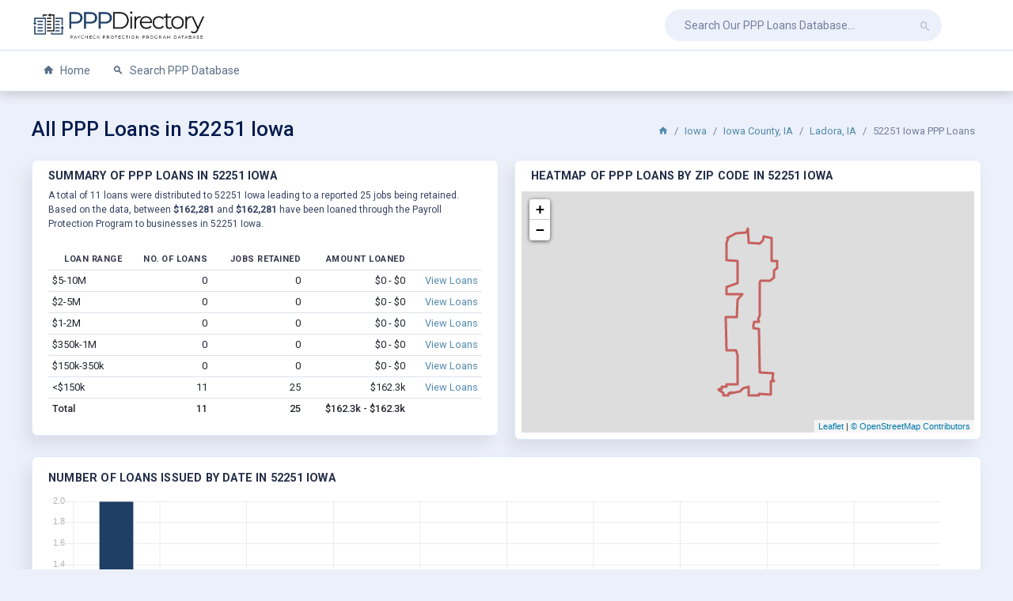

--- FILE ---
content_type: text/html; charset=UTF-8
request_url: https://ppp.directory/iowa/52251
body_size: 5111
content:
<!DOCTYPE html>
<html lang="en">
<head>
<meta charset="UTF-8">
<meta http-equiv="X-UA-Compatible" content="IE=edge">
<meta name="viewport" content="width=device-width, initial-scale=1.0, user-scalable=0">
<title>52251 Iowa PPP Loans</title>
<meta name="description" content="Our 52251 Iowa PPP loan data includes all Paycheck Protection Program loans as publicly released by the Small Business Administration.">
<link rel="canonical" href="https://ppp.directory/iowa/52251" /> <link href="https://fonts.googleapis.com/css?family=Roboto:300,400,500,700,900" rel="stylesheet">
<link href="https://ppp.directory/css/style.css" rel="stylesheet">
<link rel="shortcut icon" href="https://ppp.directory/favicon.ico" />
<script async src="https://www.googletagmanager.com/gtag/js?id=UA-173614736-1"></script><script>window.dataLayer = window.dataLayer || []; function gtag(){dataLayer.push(arguments);} gtag('js', new Date()); gtag('config', 'UA-173614736-1');</script> </head>
<body class="main-body">
<div class="page">
<div class="main-header nav nav-item hor-header">
<div class="container">
<div class="main-header-left ">
<a class="animated-arrow hor-toggle horizontal-navtoggle"><span></span></a>
<a class="header-brand" href="https://ppp.directory/">
<img src="https://ppp.directory/css/img/logo.png" alt="PPP Directory Logo" class="desktop-logo">
<img src="https://ppp.directory/css/img/favicon.png" alt="PPP Directory Favicon" class="desktop-logo-1">
</a>
</div>
<div class="main-header-right">
<div class="main-header-center ml-4">
<form action="https://ppp.directory/search" method="GET">
<input class="form-control" placeholder="Search Our PPP Loans Database..." type="search" name="business_name"><button class="btn"><i class="mdi mdi-magnify"></i></button>
</form>
</div>
</div>
</div>
</div>
<div class="sticky">
<div class="horizontal-main hor-menu clearfix side-header">
<div class="horizontal-mainwrapper container clearfix">
<nav class="horizontalMenu clearfix">
<ul class="horizontalMenu-list">
<li aria-haspopup="true"><a href="https://ppp.directory/" class=""><i class="mdi mdi-home"></i> Home</a></li>
<li aria-haspopup="true"><a href="https://ppp.directory/search" class="sub-icon"><i class="mdi mdi-magnify"></i> Search PPP Database</a></li>
</ul>
</nav>
</div>
</div>
</div><div class="main-content horizontal-content">
<div class="container">
<div class="breadcrumb-header justify-content-between">
<h1 class="content-title mb-0 my-auto">All PPP Loans in 52251 Iowa</h1>
<ol class="breadcrumb mt-2 mr-2">
<li class="breadcrumb-item"><a href="https://ppp.directory/"><i class="mdi mdi-home"></i></a></li>
<li class="breadcrumb-item"><a href="https://ppp.directory/iowa" title="View All PPP Loans in Iowa">Iowa</a></li>
<li class="breadcrumb-item"><a href="https://ppp.directory/iowa/iowa-county" title="View All PPP Loans in Iowa County, IA">Iowa County, IA</a></li>
<li class="breadcrumb-item"><a href="https://ppp.directory/iowa/ladora" title="View All PPP Loans in Ladora, IA">Ladora, IA</a></li>
<li class="breadcrumb-item active">52251 Iowa PPP Loans</li>
</ol>
</div>
<div class="row row-sm">
<div class="col-lg-6">
<div class="card">
<div class="card-header pb-0">
<div class="d-flex justify-content-between">
<div class="main-content-label mb-1">Summary of PPP Loans in 52251 Iowa</div>
</div>
<p class="tx-12 tx-gray-800 mt-1 mb-2">
A total of 11 loans were distributed to 52251 Iowa leading to a reported 25 jobs being retained.
Based on the data, between <b>$162,281</b> and <b>$162,281</b> have been loaned through the Payroll Protection Program to businesses in 52251 Iowa.
</p>
</div>
<div class="card-body">
<div class="table-responsive">
<table class="table table-sm mg-b-0 text-md-nowrap text-right"><thead>
<tr><th>Loan Range</th><th>No. of Loans</th><th>Jobs Retained</th><th>Amount Loaned</th><th></th></tr>
</thead>
<tbody>
<tr><td class="text-left">$5-10M</td><td>0</td><td>0</td><td>
$0 -
$0 </td><td><a href="https://ppp.directory/search?state=IA&zip=52251&amp;loan_category%5B%5D=a" title="">View Loans</a></td></tr>
<tr><td class="text-left">$2-5M</td><td>0</td><td>0</td><td>
$0 -
$0 </td><td><a href="https://ppp.directory/search?state=IA&zip=52251&amp;loan_category%5B%5D=b" title="">View Loans</a></td></tr>
<tr><td class="text-left">$1-2M</td><td>0</td><td>0</td><td>
$0 -
$0 </td><td><a href="https://ppp.directory/search?state=IA&zip=52251&amp;loan_category%5B%5D=c" title="">View Loans</a></td></tr>
<tr><td class="text-left">$350k-1M</td><td>0</td><td>0</td><td>
$0 -
$0 </td><td><a href="https://ppp.directory/search?state=IA&zip=52251&amp;loan_category%5B%5D=d" title="">View Loans</a></td></tr>
<tr><td class="text-left">$150k-350k</td><td>0</td><td>0</td><td>
$0 -
$0 </td><td><a href="https://ppp.directory/search?state=IA&zip=52251&amp;loan_category%5B%5D=e" title="">View Loans</a></td></tr>
<tr><td class="text-left">&lt;$150k</td><td>11</td><td>25</td><td>$162.3k</td><td><a href="https://ppp.directory/search?state=IA&zip=52251&amp;loan_category%5B%5D=f&amp;loan_category%5B%5D=g&amp;loan_category%5B%5D=h" title="">View Loans</a></td></tr>
<tr><th scope="row" class="text-left">Total</th><th>11</th><th>25</th><th>
$162.3k -
$162.3k </th><th></th></tr>
</tbody>
</table>
</div>
</div>
</div> </div>
<div class="col-lg-6">
<div class="card">
<div class="card-header pb-0">
<div class="d-flex justify-content-between">
<div class="main-content-label mb-1">Heatmap of PPP Loans by Zip Code in 52251 Iowa</div>
</div>
</div>
<div class="card-body p-2">
<div id="map"></div>

</div>
</div>
</div>
<div class="col-xl-12">
<div class="card">
<div class="card-body">
<div class="main-content-label mb-3">
Number of Loans Issued by Date in 52251 Iowa </div>
<div class="chartjs-wrapper-demo">
<canvas id="chartStacked1"></canvas>
</div>
</div>
</div> </div>
<div class="col-xl-12">
<div class="card">
<div class="card-header pb-0">
<div class="d-flex justify-content-between">
<h2 class="card-title mg-b-0">LIST OF ALL PPP LOANS IN 52251 Iowa</h2>
</div>
</div>
<div class="card-body">
<div class="table-responsive mb-3">
<table class="table mg-b-0 text-md-nowrap table-sm"><thead>
<tr><th></th><th>Loan</th><th>Business</th><th>Location</th><th>Jobs Retained</th><th>Loan Approved</th><th>NAICS Description</th></tr>
</thead>
<tbody>
<tr class="loan_meta odd" data-meta="0"><td><i class="mdi mdi-chevron-right"></i></td><td>$62,784.00</td><td><i>Undisclosed</i></td><td>Ladora, IA 52251</td><td>9</td><td>2020-04-10</td><td>Corn Farming</td></tr>
<tr class="loan_details" data-details="0"><td colspan="7">
<table class="table table-border">
<tr><th>Business Name</th><td><i>Undisclosed</i></td><th>Loan Amount</th><td>$62,784.00</td></tr>
<tr><th>Business Address</th><td></td><th>Jobs Retained</th><td>9</td></tr>
<tr><th>City, State Zip</th><td>LADORA, IA 52251</td><th>Date Approved</th><td>2020-04-10</td></tr>
<tr><th>Business Type</th><td>Sole Proprietorship</td><th>NAICS Code</th><td>111150</td></tr>
<tr><th>Race or Ethnicity</th><td>Unanswered</td><th>NAICS Description</th><td>Corn Farming</td></tr>
<tr><th>Gender</th><td>Unanswered</td><th>NAICS Category</th><td>Agriculture, Forestry, Fishing and Hunting</td></tr>
<tr><th>Veteran</th><td>Unanswered</td><th>Lender</th><td>Grinnell State Bank</td></tr>
<tr><th>Non-Profit</th><td></td><th>Congressional District</th><td>IA - 01</td></tr>
</table>
</td></tr>
<tr class="loan_meta" data-meta="1"><td><i class="mdi mdi-chevron-right"></i></td><td>$33,925.00</td><td><i>Undisclosed</i></td><td>Ladora, IA 52251</td><td>0</td><td>2020-05-07</td><td>All Other Miscellaneous Crop Far...</td></tr>
<tr class="loan_details" data-details="1"><td colspan="7">
<table class="table table-border">
<tr><th>Business Name</th><td><i>Undisclosed</i></td><th>Loan Amount</th><td>$33,925.00</td></tr>
<tr><th>Business Address</th><td></td><th>Jobs Retained</th><td>0</td></tr>
<tr><th>City, State Zip</th><td>LADORA, IA 52251</td><th>Date Approved</th><td>2020-05-07</td></tr>
<tr><th>Business Type</th><td>Corporation</td><th>NAICS Code</th><td>111998</td></tr>
<tr><th>Race or Ethnicity</th><td>Unanswered</td><th>NAICS Description</th><td>All Other Miscellaneous Crop Farming</td></tr>
<tr><th>Gender</th><td>Unanswered</td><th>NAICS Category</th><td>Agriculture, Forestry, Fishing and Hunting</td></tr>
<tr><th>Veteran</th><td>Unanswered</td><th>Lender</th><td>Celtic Bank Corporation</td></tr>
<tr><th>Non-Profit</th><td></td><th>Congressional District</th><td>IA - 01</td></tr>
</table>
</td></tr>
<tr class="loan_meta odd" data-meta="2"><td><i class="mdi mdi-chevron-right"></i></td><td>$20,832.00</td><td><i>Undisclosed</i></td><td>Ladora, IA 52251</td><td>0</td><td>2020-04-30</td><td>Corn Farming</td></tr>
<tr class="loan_details" data-details="2"><td colspan="7">
<table class="table table-border">
<tr><th>Business Name</th><td><i>Undisclosed</i></td><th>Loan Amount</th><td>$20,832.00</td></tr>
<tr><th>Business Address</th><td></td><th>Jobs Retained</th><td>0</td></tr>
<tr><th>City, State Zip</th><td>LADORA, IA 52251</td><th>Date Approved</th><td>2020-04-30</td></tr>
<tr><th>Business Type</th><td>Independent Contractors</td><th>NAICS Code</th><td>111150</td></tr>
<tr><th>Race or Ethnicity</th><td>Unanswered</td><th>NAICS Description</th><td>Corn Farming</td></tr>
<tr><th>Gender</th><td>Unanswered</td><th>NAICS Category</th><td>Agriculture, Forestry, Fishing and Hunting</td></tr>
<tr><th>Veteran</th><td>Unanswered</td><th>Lender</th><td>U.S. Bank, National Association</td></tr>
<tr><th>Non-Profit</th><td></td><th>Congressional District</th><td>IA - 01</td></tr>
</table>
</td></tr>
<tr class="loan_meta" data-meta="3"><td><i class="mdi mdi-chevron-right"></i></td><td>$11,922.00</td><td><i>Undisclosed</i></td><td>Ladora, IA 52251</td><td>2</td><td>2020-05-05</td><td>All Other Grain Farming</td></tr>
<tr class="loan_details" data-details="3"><td colspan="7">
<table class="table table-border">
<tr><th>Business Name</th><td><i>Undisclosed</i></td><th>Loan Amount</th><td>$11,922.00</td></tr>
<tr><th>Business Address</th><td></td><th>Jobs Retained</th><td>2</td></tr>
<tr><th>City, State Zip</th><td>LADORA, IA 52251</td><th>Date Approved</th><td>2020-05-05</td></tr>
<tr><th>Business Type</th><td>Sole Proprietorship</td><th>NAICS Code</th><td>111199</td></tr>
<tr><th>Race or Ethnicity</th><td>White</td><th>NAICS Description</th><td>All Other Grain Farming</td></tr>
<tr><th>Gender</th><td>Male Owned</td><th>NAICS Category</th><td>Agriculture, Forestry, Fishing and Hunting</td></tr>
<tr><th>Veteran</th><td>Non-Veteran</td><th>Lender</th><td>Grinnell State Bank</td></tr>
<tr><th>Non-Profit</th><td></td><th>Congressional District</th><td>IA - 01</td></tr>
</table>
</td></tr>
<tr class="loan_meta odd" data-meta="4"><td><i class="mdi mdi-chevron-right"></i></td><td>$7,812.00</td><td><i>Undisclosed</i></td><td>Ladora, IA 52251</td><td>1</td><td>2020-04-15</td><td>Specialized Freight (except Used...</td></tr>
<tr class="loan_details" data-details="4"><td colspan="7">
<table class="table table-border">
<tr><th>Business Name</th><td><i>Undisclosed</i></td><th>Loan Amount</th><td>$7,812.00</td></tr>
<tr><th>Business Address</th><td></td><th>Jobs Retained</th><td>1</td></tr>
<tr><th>City, State Zip</th><td>LADORA, IA 52251</td><th>Date Approved</th><td>2020-04-15</td></tr>
<tr><th>Business Type</th><td>Subchapter S Corporation</td><th>NAICS Code</th><td>484220</td></tr>
<tr><th>Race or Ethnicity</th><td>White</td><th>NAICS Description</th><td>Specialized Freight (except Used Goods) Trucking, Local</td></tr>
<tr><th>Gender</th><td>Female Owned</td><th>NAICS Category</th><td>Transportation and Warehousing</td></tr>
<tr><th>Veteran</th><td>Non-Veteran</td><th>Lender</th><td>Grinnell State Bank</td></tr>
<tr><th>Non-Profit</th><td></td><th>Congressional District</th><td>IA - 01</td></tr>
</table>
</td></tr>
<tr class="loan_meta" data-meta="5"><td><i class="mdi mdi-chevron-right"></i></td><td>$6,600.00</td><td><i>Undisclosed</i></td><td>Ladora, IA 52251</td><td>5</td><td>2020-04-10</td><td>Gasoline Stations with Convenien...</td></tr>
<tr class="loan_details" data-details="5"><td colspan="7">
<table class="table table-border">
<tr><th>Business Name</th><td><i>Undisclosed</i></td><th>Loan Amount</th><td>$6,600.00</td></tr>
<tr><th>Business Address</th><td></td><th>Jobs Retained</th><td>5</td></tr>
<tr><th>City, State Zip</th><td>LADORA, IA 52251</td><th>Date Approved</th><td>2020-04-10</td></tr>
<tr><th>Business Type</th><td>Corporation</td><th>NAICS Code</th><td>447110</td></tr>
<tr><th>Race or Ethnicity</th><td>White</td><th>NAICS Description</th><td>Gasoline Stations with Convenience Stores</td></tr>
<tr><th>Gender</th><td>Male Owned</td><th>NAICS Category</th><td>Retail Trade</td></tr>
<tr><th>Veteran</th><td>Non-Veteran</td><th>Lender</th><td>Keystone Savings Bank</td></tr>
<tr><th>Non-Profit</th><td></td><th>Congressional District</th><td>IA - 01</td></tr>
</table>
</td></tr>
<tr class="loan_meta odd" data-meta="6"><td><i class="mdi mdi-chevron-right"></i></td><td>$6,260.00</td><td><i>Undisclosed</i></td><td>Ladora, IA 52251</td><td>1</td><td>2020-04-27</td><td>Other Chemical and Allied Produc...</td></tr>
<tr class="loan_details" data-details="6"><td colspan="7">
<table class="table table-border">
<tr><th>Business Name</th><td><i>Undisclosed</i></td><th>Loan Amount</th><td>$6,260.00</td></tr>
<tr><th>Business Address</th><td></td><th>Jobs Retained</th><td>1</td></tr>
<tr><th>City, State Zip</th><td>LADORA, IA 52251</td><th>Date Approved</th><td>2020-04-27</td></tr>
<tr><th>Business Type</th><td>Sole Proprietorship</td><th>NAICS Code</th><td>424690</td></tr>
<tr><th>Race or Ethnicity</th><td>Unanswered</td><th>NAICS Description</th><td>Other Chemical and Allied Products Merchant Wholesalers</td></tr>
<tr><th>Gender</th><td>Unanswered</td><th>NAICS Category</th><td>Wholesale Trade</td></tr>
<tr><th>Veteran</th><td>Unanswered</td><th>Lender</th><td>Farmers Trust & Savings Bank</td></tr>
<tr><th>Non-Profit</th><td></td><th>Congressional District</th><td>IA - 01</td></tr>
</table>
</td></tr>
<tr class="loan_meta" data-meta="7"><td><i class="mdi mdi-chevron-right"></i></td><td>$5,700.00</td><td><i>Undisclosed</i></td><td>Ladora, IA 52251</td><td>4</td><td>2020-04-14</td><td>Corn Farming</td></tr>
<tr class="loan_details" data-details="7"><td colspan="7">
<table class="table table-border">
<tr><th>Business Name</th><td><i>Undisclosed</i></td><th>Loan Amount</th><td>$5,700.00</td></tr>
<tr><th>Business Address</th><td></td><th>Jobs Retained</th><td>4</td></tr>
<tr><th>City, State Zip</th><td>LADORA, IA 52251</td><th>Date Approved</th><td>2020-04-14</td></tr>
<tr><th>Business Type</th><td>Sole Proprietorship</td><th>NAICS Code</th><td>111150</td></tr>
<tr><th>Race or Ethnicity</th><td>Unanswered</td><th>NAICS Description</th><td>Corn Farming</td></tr>
<tr><th>Gender</th><td>Male Owned</td><th>NAICS Category</th><td>Agriculture, Forestry, Fishing and Hunting</td></tr>
<tr><th>Veteran</th><td>Non-Veteran</td><th>Lender</th><td>Audubon State Bank</td></tr>
<tr><th>Non-Profit</th><td></td><th>Congressional District</th><td>IA - 01</td></tr>
</table>
</td></tr>
<tr class="loan_meta odd" data-meta="8"><td><i class="mdi mdi-chevron-right"></i></td><td>$3,058.75</td><td><i>Undisclosed</i></td><td>Ladora, IA 52251</td><td>1</td><td>2020-05-06</td><td>All Other Miscellaneous Crop Far...</td></tr>
<tr class="loan_details" data-details="8"><td colspan="7">
<table class="table table-border">
<tr><th>Business Name</th><td><i>Undisclosed</i></td><th>Loan Amount</th><td>$3,058.75</td></tr>
<tr><th>Business Address</th><td></td><th>Jobs Retained</th><td>1</td></tr>
<tr><th>City, State Zip</th><td>LADORA, IA 52251</td><th>Date Approved</th><td>2020-05-06</td></tr>
<tr><th>Business Type</th><td>Sole Proprietorship</td><th>NAICS Code</th><td>111998</td></tr>
<tr><th>Race or Ethnicity</th><td>Unanswered</td><th>NAICS Description</th><td>All Other Miscellaneous Crop Farming</td></tr>
<tr><th>Gender</th><td>Unanswered</td><th>NAICS Category</th><td>Agriculture, Forestry, Fishing and Hunting</td></tr>
<tr><th>Veteran</th><td>Unanswered</td><th>Lender</th><td>Fairfax State Savings Bank</td></tr>
<tr><th>Non-Profit</th><td></td><th>Congressional District</th><td>IA - 01</td></tr>
</table>
</td></tr>
<tr class="loan_meta" data-meta="9"><td><i class="mdi mdi-chevron-right"></i></td><td>$2,000.00</td><td><i>Undisclosed</i></td><td>Ladora, IA 52251</td><td>1</td><td>2020-06-19</td><td>All Other Miscellaneous Textile ...</td></tr>
<tr class="loan_details" data-details="9"><td colspan="7">
<table class="table table-border">
<tr><th>Business Name</th><td><i>Undisclosed</i></td><th>Loan Amount</th><td>$2,000.00</td></tr>
<tr><th>Business Address</th><td></td><th>Jobs Retained</th><td>1</td></tr>
<tr><th>City, State Zip</th><td>LADORA, IA 52251</td><th>Date Approved</th><td>2020-06-19</td></tr>
<tr><th>Business Type</th><td>Sole Proprietorship</td><th>NAICS Code</th><td>314999</td></tr>
<tr><th>Race or Ethnicity</th><td>Unanswered</td><th>NAICS Description</th><td>All Other Miscellaneous Textile Product Mills</td></tr>
<tr><th>Gender</th><td>Unanswered</td><th>NAICS Category</th><td>Manufacturing</td></tr>
<tr><th>Veteran</th><td>Unanswered</td><th>Lender</th><td>County Bank</td></tr>
<tr><th>Non-Profit</th><td></td><th>Congressional District</th><td>IA - 01</td></tr>
</table>
</td></tr>
<tr class="loan_meta odd" data-meta="10"><td><i class="mdi mdi-chevron-right"></i></td><td>$1,387.50</td><td><i>Undisclosed</i></td><td>Ladora, IA 52251</td><td>1</td><td>2020-04-28</td><td>Specialized Freight (except Used...</td></tr>
<tr class="loan_details" data-details="10"><td colspan="7">
<table class="table table-border">
<tr><th>Business Name</th><td><i>Undisclosed</i></td><th>Loan Amount</th><td>$1,387.50</td></tr>
<tr><th>Business Address</th><td></td><th>Jobs Retained</th><td>1</td></tr>
<tr><th>City, State Zip</th><td>LADORA, IA 52251</td><th>Date Approved</th><td>2020-04-28</td></tr>
<tr><th>Business Type</th><td>Limited Liability Company(LLC)</td><th>NAICS Code</th><td>484220</td></tr>
<tr><th>Race or Ethnicity</th><td>Unanswered</td><th>NAICS Description</th><td>Specialized Freight (except Used Goods) Trucking, Local</td></tr>
<tr><th>Gender</th><td>Male Owned</td><th>NAICS Category</th><td>Transportation and Warehousing</td></tr>
<tr><th>Veteran</th><td>Unanswered</td><th>Lender</th><td>First State Bank</td></tr>
<tr><th>Non-Profit</th><td></td><th>Congressional District</th><td>IA - 01</td></tr>
</table>
</td></tr>
</tbody>
</table>
</div>
<a href="https://ppp.directory/search?state=IA&zip=52251" class="btn btn-primary btn-sm pull-right mt-2 d-block float-right">View All 52251 Iowa PPP Loans</a>
</div> </div>
</div>
<div class="col-lg-6">
<div class="card">
<div class="card-header pb-0">
<div class="d-flex justify-content-between">
<div class="main-content-label mb-1">Summary of PPP Loans for all Nearby Cities</div>
</div>
</div>
<div class="card-body">
<div class="table-responsive">
<table class="table table-sm mg-b-0 text-md-nowrap text-right"><thead>
<tr class="text-left"><th>County</th><th>No. of Loans</th><th>Jobs Retained</th><th>Amount Loaned</th></tr>
</thead>
<tbody>
<tr><td class="text-left"><a href="https://ppp.directory/iowa/belle-plaine" title="View All PPP Loans in Belle Plaine, IA">Belle Plaine, IA</a></td><td>59</td><td>416</td><td>$2.7M - $4.4M</td></tr>
<tr><td class="text-left"><a href="https://ppp.directory/iowa/blairstown" title="View All PPP Loans in Blairstown, IA">Blairstown, IA</a></td><td>13</td><td>129</td><td>$805.5k - $1.9M</td></tr>
<tr><td class="text-left"><a href="https://ppp.directory/iowa/brooklyn" title="View All PPP Loans in Brooklyn, IA">Brooklyn, IA</a></td><td>72</td><td>311</td><td>$2.5M - $4.4M</td></tr>
<tr><td class="text-left"><a href="https://ppp.directory/iowa/conroy" title="View All PPP Loans in Conroy, IA">Conroy, IA</a></td><td>4</td><td>18</td><td>$137.6k - $137.6k</td></tr>
<tr><td class="text-left"><a href="https://ppp.directory/iowa/guernsey" title="View All PPP Loans in Guernsey, IA">Guernsey, IA</a></td><td>3</td><td>12</td><td>$130.7k - $130.7k</td></tr>
<tr><td class="text-left"><a href="https://ppp.directory/iowa/hartwick" title="View All PPP Loans in Hartwick, IA">Hartwick, IA</a></td><td>8</td><td>18</td><td>$90.1k - $90.1k</td></tr>
<tr><td class="text-left"><a href="https://ppp.directory/iowa/homestead" title="View All PPP Loans in Homestead, IA">Homestead, IA</a></td><td>12</td><td>56</td><td>$292.7k - $292.7k</td></tr>
<tr><td class="text-left"><a href="https://ppp.directory/iowa/keswick" title="View All PPP Loans in Keswick, IA">Keswick, IA</a></td><td>19</td><td>55</td><td>$386.6k - $386.6k</td></tr>
<tr><td class="text-left"><a href="https://ppp.directory/iowa/ladora" title="View All PPP Loans in Ladora, IA">Ladora, IA</a></td><td>11</td><td>25</td><td>$162.3k - $162.3k</td></tr>
<tr><td class="text-left"><a href="https://ppp.directory/iowa/luzerne" title="View All PPP Loans in Luzerne, IA">Luzerne, IA</a></td><td>5</td><td>23</td><td>$134.8k - $134.8k</td></tr>
<tr><td class="text-left"><a href="https://ppp.directory/iowa/marengo" title="View All PPP Loans in Marengo, IA">Marengo, IA</a></td><td>5</td><td>331</td><td>$2.8M - $7.1M</td></tr>
<tr><td class="text-left"><a href="https://ppp.directory/iowa/middle-amana" title="View All PPP Loans in Middle Amana, IA">Middle Amana, IA</a></td><td>41</td><td>273</td><td>$1.3M - $1.3M</td></tr>
<tr><td class="text-left"><a href="https://ppp.directory/iowa/millersburg" title="View All PPP Loans in Millersburg, IA">Millersburg, IA</a></td><td>1</td><td>3</td><td>$12.8k - $12.8k</td></tr>
<tr><td class="text-left"><a href="https://ppp.directory/iowa/north-english" title="View All PPP Loans in North English, IA">North English, IA</a></td><td>40</td><td>226</td><td>$1.0M - $1.7M</td></tr>
<tr><td class="text-left"><a href="https://ppp.directory/iowa/parnell" title="View All PPP Loans in Parnell, IA">Parnell, IA</a></td><td>15</td><td>43</td><td>$220.5k - $220.5k</td></tr>
<tr><td class="text-left"><a href="https://ppp.directory/iowa/victor" title="View All PPP Loans in Victor, IA">Victor, IA</a></td><td>45</td><td>285</td><td>$1.7M - $2.8M</td></tr>
<tr><td class="text-left"><a href="https://ppp.directory/iowa/watkins" title="View All PPP Loans in Watkins, IA">Watkins, IA</a></td><td>7</td><td>9</td><td>$166.4k - $166.4k</td></tr>
<tr><td class="text-left"><a href="https://ppp.directory/iowa/williamsburg" title="View All PPP Loans in Williamsburg, IA">Williamsburg, IA</a></td><td>107</td><td>1,417</td><td>$10.7M - $19.2M</td></tr>
</tbody>
</table>
</div>
</div>
</div>
</div>
<div class="col-lg-6">
<div class="card">
<div class="card-header pb-0">
<div class="d-flex justify-content-between">
<div class="main-content-label mb-1">Summary of PPP Loans for all Nearby Zip Codes</div>
</div>
</div>
<div class="card-body">
<div class="table-responsive">
<table class="table table-sm mg-b-0 text-md-nowrap text-right"><thead>
<tr class="text-left"><th>Zip Code</th><th>No. of Loans</th><th>Jobs Retained</th><th>Amount Loaned</th></tr>
</thead>
<tbody>
<tr><td class="text-left"><a href="https://ppp.directory/iowa/52208" title="View All PPP Loans in 52208">52208</a></td><td>59</td><td>434</td><td>$2.7M - $4.4M</td></tr>
<tr><td class="text-left"><a href="https://ppp.directory/iowa/52209" title="View All PPP Loans in 52209">52209</a></td><td>14</td><td>177</td><td>$1.2M - $2.9M</td></tr>
<tr><td class="text-left"><a href="https://ppp.directory/iowa/52211" title="View All PPP Loans in 52211">52211</a></td><td>72</td><td>311</td><td>$2.5M - $4.4M</td></tr>
<tr><td class="text-left"><a href="https://ppp.directory/iowa/52220" title="View All PPP Loans in 52220">52220</a></td><td>4</td><td>18</td><td>$137.6k - $137.6k</td></tr>
<tr><td class="text-left"><a href="https://ppp.directory/iowa/52221" title="View All PPP Loans in 52221">52221</a></td><td>3</td><td>12</td><td>$130.7k - $130.7k</td></tr>
<tr><td class="text-left"><a href="https://ppp.directory/iowa/52222" title="View All PPP Loans in 52222">52222</a></td><td>20</td><td>42</td><td>$362.6k - $362.6k</td></tr>
<tr><td class="text-left"><a href="https://ppp.directory/iowa/52232" title="View All PPP Loans in 52232">52232</a></td><td>8</td><td>18</td><td>$90.1k - $90.1k</td></tr>
<tr><td class="text-left"><a href="https://ppp.directory/iowa/52236" title="View All PPP Loans in 52236">52236</a></td><td>12</td><td>56</td><td>$292.7k - $292.7k</td></tr>
<tr><td class="text-left"><a href="https://ppp.directory/iowa/52251" title="View All PPP Loans in 52251">52251</a></td><td>11</td><td>25</td><td>$162.3k - $162.3k</td></tr>
<tr><td class="text-left"><a href="https://ppp.directory/iowa/52257" title="View All PPP Loans in 52257">52257</a></td><td>5</td><td>23</td><td>$134.8k - $134.8k</td></tr>
<tr><td class="text-left"><a href="https://ppp.directory/iowa/52301" title="View All PPP Loans in 52301">52301</a></td><td>62</td><td>561</td><td>$4.2M - $8.4M</td></tr>
<tr><td class="text-left"><a href="https://ppp.directory/iowa/52307" title="View All PPP Loans in 52307">52307</a></td><td>1</td><td>1</td><td>$6.2k - $6.2k</td></tr>
<tr><td class="text-left"><a href="https://ppp.directory/iowa/52308" title="View All PPP Loans in 52308">52308</a></td><td>1</td><td>3</td><td>$12.8k - $12.8k</td></tr>
<tr><td class="text-left"><a href="https://ppp.directory/iowa/52316" title="View All PPP Loans in 52316">52316</a></td><td>40</td><td>226</td><td>$1.0M - $1.7M</td></tr>
<tr><td class="text-left"><a href="https://ppp.directory/iowa/52325" title="View All PPP Loans in 52325">52325</a></td><td>15</td><td>43</td><td>$220.5k - $220.5k</td></tr>
<tr><td class="text-left"><a href="https://ppp.directory/iowa/52334" title="View All PPP Loans in 52334">52334</a></td><td>6</td><td>15</td><td>$102.9k - $102.9k</td></tr>
<tr><td class="text-left"><a href="https://ppp.directory/iowa/52347" title="View All PPP Loans in 52347">52347</a></td><td>45</td><td>285</td><td>$1.7M - $2.8M</td></tr>
<tr><td class="text-left"><a href="https://ppp.directory/iowa/52361" title="View All PPP Loans in 52361">52361</a></td><td>107</td><td>1,423</td><td>$10.7M - $19.2M</td></tr>
</tbody>
</table>
</div>
</div>
</div>
</div>
</div>
</div>
</div>
<div class="main-footer ht-40">
<div class="container-fluid pd-t-0-f ht-100p">
<span>Copyright &copy; 2023 PPP Directory. All Data Obtained From the SBA. All rights reserved.</span>
</div>
</div>
</div>
<script src="https://ppp.directory/plugins/jquery/jquery.min.js"></script>
<script src="https://ppp.directory/plugins/bootstrap/js/bootstrap.bundle.min.js"></script>
<script src="https://ppp.directory/plugins/select2/js/select2.min.js"></script>
<script src="https://ppp.directory/plugins/sumoselect/jquery.sumoselect.js"></script>
<script src="https://ppp.directory/plugins/horizontal-menu/horizontal-menu-2/horizontal-menu.js"></script>
<script src="https://ppp.directory/plugins/chart.js/Chart.bundle.min.js"></script>
<script src="https://ppp.directory/js/leaflet.js"></script>
<script src="https://ppp.directory/js/app.js"></script>
</body>
</html>

--- FILE ---
content_type: text/html; charset=UTF-8
request_url: https://ppp.directory/iowa/52251?map=json
body_size: 6608
content:
{"borders":[{"geometry":"{\"type\":\"Polygon\",\"coordinates\":[[[-92.254042,41.609149],[-92.247767,41.609286],[-92.247678,41.610667],[-92.247546,41.612428],[-92.245434,41.612355],[-92.240066,41.612171],[-92.240018,41.615909],[-92.239842,41.615905],[-92.239378,41.615911],[-92.238735,41.615906],[-92.236945,41.615873],[-92.235556,41.61587],[-92.234886,41.615861],[-92.234401,41.615887],[-92.232943,41.615895],[-92.231474,41.615872],[-92.229203,41.615861],[-92.22835,41.615879],[-92.226079,41.61588],[-92.222849,41.615922],[-92.221613,41.615918],[-92.221195,41.615917],[-92.221193,41.6164],[-92.221182,41.616875],[-92.221122,41.620098],[-92.221097,41.621752],[-92.221044,41.625004],[-92.221021,41.625293],[-92.221002,41.626135],[-92.220989,41.626542],[-92.220975,41.628747],[-92.220938,41.630341],[-92.22094,41.63078],[-92.22088,41.633981],[-92.220856,41.634939],[-92.220801,41.636541],[-92.220799,41.636884],[-92.220807,41.637258],[-92.220837,41.637483],[-92.220993,41.640124],[-92.221083,41.642351],[-92.22111,41.642796],[-92.22115,41.643667],[-92.221171,41.644788],[-92.221182,41.644979],[-92.221186,41.645516],[-92.221199,41.647002],[-92.221221,41.647407],[-92.221253,41.647943],[-92.221266,41.648846],[-92.221262,41.649397],[-92.221331,41.650354],[-92.221338,41.65136],[-92.221363,41.652214],[-92.221332,41.652988],[-92.221318,41.653228],[-92.221291,41.65367],[-92.221291,41.654343],[-92.221374,41.656644],[-92.221398,41.658361],[-92.221391,41.659219],[-92.221572,41.659214],[-92.222186,41.65923],[-92.223927,41.659251],[-92.229899,41.659321],[-92.230926,41.659316],[-92.232047,41.659337],[-92.234801,41.659347],[-92.240403,41.659391],[-92.240417,41.659979],[-92.24042,41.660617],[-92.240447,41.661148],[-92.24045,41.661448],[-92.240454,41.661938],[-92.240494,41.663182],[-92.240495,41.663644],[-92.240507,41.664439],[-92.240521,41.664781],[-92.240584,41.666984],[-92.240659,41.668413],[-92.240677,41.669044],[-92.240716,41.669744],[-92.240779,41.670762],[-92.240808,41.671441],[-92.240888,41.672883],[-92.240929,41.673552],[-92.240946,41.673861],[-92.240951,41.674053],[-92.24095,41.674083],[-92.240941,41.674497],[-92.240918,41.675222],[-92.240906,41.675722],[-92.24121,41.675728],[-92.241586,41.675713],[-92.241729,41.675738],[-92.24181,41.675812],[-92.241833,41.675906],[-92.241791,41.676014],[-92.241771,41.676134],[-92.241755,41.676282],[-92.241754,41.676372],[-92.241703,41.676444],[-92.241612,41.676457],[-92.241478,41.676427],[-92.241209,41.676346],[-92.241098,41.67633],[-92.240998,41.676332],[-92.2409,41.676342],[-92.240903,41.679951],[-92.240968,41.681951],[-92.240962,41.682669],[-92.241009,41.684044],[-92.241071,41.68511],[-92.241129,41.686878],[-92.241131,41.687096],[-92.241142,41.688292],[-92.241162,41.688637],[-92.241174,41.688834],[-92.241163,41.692271],[-92.241078,41.695688],[-92.241068,41.695909],[-92.241041,41.696336],[-92.241044,41.696655],[-92.241036,41.697113],[-92.240978,41.699941],[-92.240945,41.700905],[-92.240925,41.702254],[-92.240893,41.703061],[-92.240205,41.703076],[-92.237661,41.703091],[-92.236224,41.703093],[-92.235384,41.703107],[-92.234842,41.703115],[-92.233005,41.703117],[-92.231281,41.70313],[-92.23035,41.703125],[-92.229789,41.703122],[-92.227922,41.703138],[-92.225417,41.703153],[-92.223605,41.703143],[-92.221573,41.703146],[-92.221589,41.703934],[-92.221589,41.705035],[-92.22156,41.706137],[-92.221571,41.707195],[-92.221555,41.708294],[-92.221507,41.709431],[-92.221415,41.71404],[-92.221372,41.715002],[-92.221352,41.716066],[-92.221362,41.717165],[-92.221339,41.717781],[-92.221281,41.719311],[-92.221267,41.720685],[-92.221276,41.721912],[-92.221261,41.723158],[-92.22122,41.724814],[-92.221209,41.724945],[-92.221205,41.724991],[-92.221108,41.725258],[-92.221029,41.725554],[-92.220983,41.725653],[-92.220904,41.72575],[-92.220769,41.725884],[-92.220556,41.726058],[-92.220298,41.726239],[-92.220207,41.726304],[-92.219491,41.726867],[-92.218493,41.727627],[-92.218313,41.727762],[-92.217911,41.728078],[-92.217406,41.7285],[-92.21725,41.728657],[-92.217118,41.728818],[-92.21668,41.7294],[-92.216053,41.730249],[-92.215622,41.730788],[-92.21549,41.730924],[-92.215387,41.731017],[-92.215279,41.731102],[-92.215122,41.731189],[-92.214577,41.731412],[-92.214093,41.731637],[-92.213027,41.732115],[-92.213551,41.732123],[-92.214202,41.732117],[-92.215589,41.732091],[-92.215917,41.732089],[-92.217314,41.732074],[-92.218099,41.73207],[-92.218764,41.732083],[-92.219284,41.732085],[-92.219952,41.732105],[-92.220445,41.732106],[-92.221434,41.732063],[-92.222726,41.73204],[-92.223838,41.732041],[-92.224811,41.732063],[-92.225646,41.732024],[-92.226255,41.732007],[-92.22711,41.731988],[-92.227364,41.731979],[-92.228474,41.731984],[-92.232063,41.73196],[-92.233067,41.731985],[-92.234028,41.731994],[-92.235537,41.731988],[-92.23727,41.731959],[-92.240305,41.731949],[-92.240275,41.73329],[-92.240254,41.734076],[-92.24026,41.734742],[-92.24027,41.734974],[-92.240297,41.735225],[-92.240252,41.73561],[-92.24023,41.736284],[-92.240183,41.737735],[-92.240167,41.738636],[-92.240138,41.739415],[-92.240106,41.741181],[-92.240089,41.741555],[-92.240077,41.741832],[-92.240079,41.742068],[-92.240103,41.742227],[-92.238278,41.742722],[-92.236876,41.743082],[-92.235709,41.74335],[-92.224084,41.745888],[-92.223604,41.746048],[-92.223106,41.74626],[-92.222706,41.746439],[-92.222324,41.74661],[-92.221677,41.746884],[-92.221133,41.74706],[-92.220709,41.747183],[-92.220783,41.747316],[-92.220818,41.747418],[-92.220838,41.747511],[-92.220868,41.747706],[-92.220882,41.747792],[-92.220875,41.748157],[-92.220873,41.749018],[-92.220864,41.750075],[-92.220847,41.756167],[-92.220831,41.757253],[-92.221331,41.75725],[-92.221499,41.757255],[-92.221541,41.757271],[-92.22163,41.757335],[-92.221645,41.757389],[-92.221605,41.757449],[-92.221535,41.75753],[-92.221348,41.757625],[-92.221158,41.757673],[-92.22099,41.75769],[-92.220825,41.757687],[-92.220825,41.760325],[-92.220914,41.766726],[-92.220975,41.771119],[-92.22097,41.772135],[-92.221007,41.773329],[-92.221033,41.775561],[-92.221539,41.775575],[-92.222178,41.775581],[-92.224126,41.775586],[-92.224805,41.775579],[-92.225479,41.775597],[-92.229198,41.775593],[-92.230679,41.775596],[-92.231623,41.775599],[-92.235996,41.775611],[-92.23721,41.775623],[-92.238631,41.775624],[-92.239466,41.775624],[-92.240148,41.775616],[-92.24022,41.775634],[-92.240275,41.775657],[-92.240359,41.775724],[-92.240401,41.775772],[-92.240431,41.775817],[-92.240435,41.775839],[-92.240388,41.776109],[-92.240428,41.782143],[-92.240271,41.782139],[-92.239844,41.782152],[-92.239715,41.782181],[-92.239668,41.782202],[-92.239625,41.782237],[-92.239599,41.782282],[-92.239625,41.782513],[-92.239623,41.782676],[-92.239629,41.782836],[-92.240426,41.782847],[-92.240427,41.785372],[-92.240438,41.785913],[-92.240431,41.787083],[-92.240446,41.787595],[-92.240435,41.788218],[-92.240436,41.789621],[-92.240431,41.789744],[-92.240405,41.789868],[-92.240418,41.789983],[-92.240415,41.790105],[-92.240412,41.790251],[-92.240426,41.790493],[-92.240426,41.7911],[-92.240391,41.792957],[-92.240387,41.79316],[-92.240389,41.793914],[-92.240387,41.794083],[-92.240318,41.799366],[-92.240322,41.799547],[-92.24031,41.799702],[-92.240295,41.799802],[-92.240259,41.799891],[-92.240198,41.799941],[-92.240114,41.799977],[-92.239839,41.800007],[-92.239333,41.800022],[-92.239158,41.800049],[-92.239027,41.800101],[-92.238924,41.800163],[-92.238861,41.800218],[-92.238803,41.800297],[-92.23876,41.800399],[-92.238638,41.8009],[-92.238345,41.801912],[-92.238104,41.802686],[-92.237921,41.803334],[-92.237764,41.80385],[-92.23756,41.804453],[-92.23752,41.804626],[-92.237702,41.804633],[-92.238511,41.804657],[-92.23903,41.804668],[-92.238743,41.805048],[-92.238528,41.805254],[-92.238162,41.805712],[-92.237953,41.805804],[-92.237506,41.806079],[-92.236938,41.806264],[-92.235889,41.806425],[-92.235473,41.806542],[-92.235224,41.80661],[-92.23406,41.807319],[-92.232926,41.807754],[-92.231608,41.807868],[-92.230873,41.808074],[-92.229555,41.808098],[-92.228819,41.808372],[-92.228175,41.808762],[-92.227103,41.809151],[-92.225816,41.809493],[-92.22551,41.809699],[-92.225111,41.810226],[-92.224344,41.810706],[-92.223762,41.811211],[-92.223118,41.81144],[-92.217141,41.812104],[-92.214782,41.812584],[-92.213617,41.812653],[-92.212422,41.81263],[-92.211884,41.812577],[-92.210582,41.81245],[-92.208279,41.811771],[-92.207696,41.811681],[-92.206837,41.811821],[-92.206592,41.81189],[-92.2061,41.812325],[-92.205575,41.813381],[-92.205299,41.813565],[-92.204409,41.81359],[-92.204071,41.814004],[-92.203916,41.81428],[-92.203855,41.814348],[-92.203394,41.815167],[-92.202846,41.816181],[-92.202789,41.81636],[-92.202851,41.816565],[-92.20279,41.817389],[-92.202583,41.81776],[-92.202517,41.8177],[-92.201382,41.816629],[-92.201137,41.816413],[-92.201139,41.816165],[-92.201148,41.815968],[-92.201164,41.815648],[-92.201181,41.81527],[-92.201191,41.814888],[-92.201215,41.813975],[-92.201218,41.813573],[-92.201226,41.812515],[-92.201246,41.811919],[-92.201281,41.809064],[-92.201309,41.808113],[-92.201298,41.80717],[-92.201335,41.806301],[-92.201337,41.805817],[-92.20134,41.805378],[-92.20133,41.805141],[-92.201361,41.804226],[-92.201357,41.803504],[-92.201374,41.802706],[-92.201388,41.802277],[-92.201391,41.801279],[-92.201403,41.800332],[-92.20141,41.798885],[-92.201415,41.797762],[-92.195386,41.797762],[-92.182057,41.79773],[-92.1815,41.797734],[-92.180426,41.798725],[-92.178913,41.800185],[-92.177969,41.801157],[-92.177078,41.802234],[-92.17641,41.803069],[-92.176205,41.803407],[-92.176074,41.803703],[-92.175963,41.804094],[-92.175894,41.804476],[-92.175876,41.804835],[-92.175879,41.806041],[-92.175874,41.806936],[-92.175531,41.807157],[-92.173337,41.80693],[-92.172475,41.806838],[-92.171858,41.806772],[-92.170266,41.806628],[-92.169493,41.806525],[-92.169001,41.806451],[-92.168666,41.806379],[-92.167844,41.8062],[-92.167665,41.806155],[-92.164949,41.80545],[-92.163276,41.805002],[-92.16216,41.804703],[-92.161192,41.80445],[-92.161216,41.803184],[-92.161256,41.800754],[-92.161289,41.79979],[-92.16132,41.798634],[-92.161325,41.798442],[-92.161352,41.797676],[-92.161368,41.797215],[-92.161379,41.796906],[-92.161409,41.794635],[-92.161412,41.794451],[-92.161435,41.79363],[-92.161544,41.790093],[-92.161545,41.790053],[-92.161608,41.787936],[-92.16169,41.786424],[-92.161725,41.785153],[-92.16188,41.782092],[-92.161954,41.780635],[-92.162011,41.779269],[-92.162042,41.778818],[-92.162144,41.777315],[-92.162148,41.777072],[-92.162183,41.775632],[-92.160501,41.775602],[-92.158466,41.775583],[-92.156119,41.775569],[-92.154321,41.775547],[-92.152517,41.775556],[-92.152527,41.773144],[-92.152529,41.772406],[-92.152558,41.770544],[-92.15256,41.768264],[-92.15257,41.766512],[-92.152567,41.766218],[-92.15256,41.7656],[-92.152554,41.765095],[-92.156978,41.763584],[-92.157373,41.763449],[-92.157357,41.753978],[-92.158365,41.753301],[-92.160258,41.751761],[-92.161119,41.751265],[-92.162132,41.750798],[-92.162663,41.75059],[-92.163213,41.750432],[-92.164602,41.750003],[-92.165197,41.749669],[-92.166205,41.749599],[-92.170421,41.749577],[-92.172682,41.749492],[-92.174851,41.749703],[-92.177539,41.749703],[-92.177677,41.750002],[-92.178549,41.750306],[-92.179785,41.750002],[-92.181266,41.749543],[-92.182154,41.74951],[-92.18216,41.749323],[-92.182272,41.747373],[-92.182276,41.747054],[-92.182271,41.746813],[-92.182266,41.746273],[-92.182271,41.745703],[-92.182286,41.744964],[-92.182323,41.742922],[-92.182316,41.742707],[-92.182297,41.742157],[-92.182324,41.740693],[-92.182353,41.738732],[-92.182368,41.738117],[-92.182365,41.736607],[-92.182364,41.736283],[-92.182389,41.734291],[-92.182392,41.732976],[-92.182416,41.732006],[-92.182433,41.731421],[-92.182443,41.730918],[-92.182428,41.730587],[-92.182431,41.730357],[-92.182434,41.730133],[-92.182485,41.728838],[-92.182506,41.727603],[-92.182519,41.727156],[-92.182543,41.726669],[-92.182568,41.726392],[-92.182634,41.725087],[-92.182644,41.724493],[-92.18266,41.722699],[-92.182675,41.72175],[-92.182681,41.721076],[-92.182696,41.719923],[-92.182708,41.718924],[-92.182722,41.717883],[-92.182735,41.717411],[-92.182743,41.716871],[-92.182747,41.716256],[-92.182792,41.71477],[-92.182898,41.708141],[-92.18292,41.707424],[-92.182924,41.706015],[-92.182926,41.705426],[-92.182912,41.705171],[-92.182898,41.705069],[-92.182838,41.704901],[-92.182697,41.704609],[-92.182612,41.704432],[-92.182413,41.704175],[-92.1825,41.704069],[-92.182661,41.703895],[-92.182837,41.703672],[-92.18285,41.703644],[-92.182931,41.703475],[-92.182957,41.703203],[-92.182972,41.702914],[-92.182972,41.70256],[-92.182995,41.701794],[-92.183007,41.701046],[-92.183156,41.700863],[-92.1833,41.700841],[-92.183882,41.700854],[-92.184082,41.700864],[-92.184234,41.700825],[-92.18431,41.700741],[-92.184323,41.700599],[-92.184246,41.700412],[-92.184112,41.700306],[-92.183946,41.700288],[-92.183735,41.700232],[-92.183463,41.700228],[-92.183134,41.700242],[-92.183062,41.700284],[-92.183054,41.699068],[-92.183181,41.696693],[-92.183151,41.696312],[-92.183135,41.696102],[-92.187498,41.696074],[-92.188138,41.696055],[-92.189507,41.696032],[-92.191254,41.69603],[-92.192784,41.696008],[-92.193422,41.695999],[-92.19325,41.692175],[-92.193082,41.688531],[-92.192942,41.688529],[-92.191831,41.68851],[-92.190681,41.688507],[-92.189754,41.688505],[-92.188478,41.688477],[-92.188196,41.688476],[-92.187881,41.688475],[-92.187504,41.688473],[-92.186484,41.688444],[-92.184382,41.688427],[-92.183292,41.688401],[-92.183292,41.687504],[-92.183278,41.68727],[-92.183232,41.685446],[-92.183231,41.684994],[-92.183224,41.684304],[-92.183219,41.68319],[-92.183192,41.682182],[-92.183194,41.681797],[-92.183158,41.680403],[-92.18316,41.679725],[-92.183151,41.679198],[-92.183128,41.676519],[-92.183126,41.675537],[-92.183117,41.67503],[-92.183107,41.673928],[-92.183107,41.6739],[-92.183115,41.673111],[-92.183099,41.672185],[-92.183101,41.671591],[-92.183103,41.671195],[-92.183097,41.67055],[-92.183071,41.67003],[-92.183051,41.667848],[-92.183034,41.667218],[-92.183002,41.664047],[-92.182988,41.663025],[-92.182968,41.661835],[-92.182979,41.660287],[-92.182959,41.659418],[-92.182955,41.659353],[-92.182946,41.659165],[-92.18295,41.658634],[-92.182935,41.65801],[-92.182943,41.657382],[-92.182933,41.656732],[-92.18291,41.65628],[-92.182896,41.656009],[-92.182924,41.653661],[-92.182919,41.653279],[-92.182889,41.652761],[-92.182867,41.652492],[-92.182867,41.651763],[-92.182889,41.651142],[-92.18287,41.650439],[-92.182869,41.649766],[-92.182861,41.649487],[-92.182849,41.649128],[-92.182837,41.648746],[-92.182853,41.648085],[-92.182806,41.646134],[-92.182817,41.645034],[-92.182819,41.644808],[-92.182793,41.643601],[-92.182821,41.643088],[-92.182821,41.642516],[-92.18277,41.641812],[-92.182772,41.641238],[-92.182754,41.640292],[-92.182773,41.639962],[-92.182765,41.639454],[-92.182746,41.638961],[-92.182732,41.638212],[-92.182734,41.637507],[-92.182719,41.636887],[-92.182714,41.636455],[-92.182711,41.636063],[-92.182719,41.6358],[-92.182715,41.63563],[-92.182706,41.635229],[-92.1827,41.634906],[-92.182692,41.6333],[-92.182697,41.633103],[-92.182687,41.632176],[-92.182687,41.630376],[-92.182198,41.630358],[-92.182029,41.630344],[-92.181702,41.630343],[-92.18111,41.63035],[-92.180459,41.630336],[-92.179429,41.630325],[-92.179073,41.63032],[-92.178602,41.630325],[-92.178398,41.630341],[-92.177998,41.630351],[-92.177347,41.630333],[-92.176888,41.630311],[-92.176548,41.630305],[-92.176052,41.630308],[-92.175871,41.630311],[-92.175514,41.630302],[-92.175197,41.630299],[-92.174642,41.630271],[-92.174198,41.630262],[-92.173631,41.630265],[-92.173043,41.630248],[-92.172727,41.630237],[-92.172042,41.630214],[-92.170934,41.630186],[-92.170093,41.630165],[-92.169939,41.630164],[-92.168735,41.63016],[-92.168293,41.63015],[-92.167334,41.630113],[-92.165019,41.630082],[-92.164833,41.630078],[-92.164712,41.630069],[-92.16464,41.630054],[-92.164095,41.630038],[-92.160904,41.630009],[-92.159926,41.630007],[-92.159788,41.630014],[-92.15971,41.630035],[-92.159632,41.629917],[-92.159565,41.629817],[-92.159417,41.629507],[-92.15934,41.629327],[-92.159299,41.629203],[-92.159276,41.629035],[-92.15926,41.628796],[-92.159276,41.628572],[-92.159283,41.628455],[-92.159304,41.628328],[-92.159381,41.628085],[-92.159471,41.627745],[-92.159873,41.626409],[-92.160004,41.62593],[-92.160092,41.625432],[-92.16012,41.625271],[-92.160149,41.624803],[-92.160217,41.623598],[-92.160221,41.623086],[-92.160184,41.622858],[-92.160133,41.622687],[-92.160108,41.622604],[-92.160044,41.622431],[-92.159983,41.622298],[-92.15989,41.622121],[-92.159714,41.621856],[-92.15907,41.621055],[-92.157566,41.619103],[-92.157878,41.61907],[-92.158233,41.619043],[-92.158646,41.619043],[-92.159461,41.619069],[-92.160169,41.619059],[-92.162622,41.619063],[-92.162663,41.618168],[-92.162666,41.617649],[-92.162688,41.615901],[-92.16271,41.614076],[-92.162692,41.613215],[-92.162696,41.612308],[-92.162673,41.611165],[-92.16267,41.610435],[-92.162681,41.609047],[-92.162661,41.608253],[-92.162624,41.60546],[-92.162616,41.604827],[-92.162609,41.603761],[-92.162618,41.602513],[-92.16261,41.602224],[-92.164305,41.602529],[-92.166486,41.602668],[-92.169697,41.602695],[-92.170855,41.602671],[-92.181158,41.602993],[-92.18259,41.602993],[-92.182877,41.602966],[-92.182885,41.602317],[-92.182899,41.601299],[-92.201634,41.60127],[-92.201659,41.601358],[-92.20188,41.601655],[-92.201984,41.601834],[-92.202006,41.601919],[-92.202027,41.60208],[-92.202019,41.602222],[-92.202004,41.603993],[-92.201913,41.608439],[-92.201886,41.612202],[-92.211581,41.610555],[-92.211639,41.610517],[-92.211944,41.610014],[-92.212553,41.609556],[-92.213071,41.608984],[-92.213163,41.608755],[-92.212797,41.60839],[-92.212827,41.608115],[-92.213162,41.608069],[-92.213589,41.608161],[-92.214075,41.608344],[-92.214318,41.608343],[-92.214651,41.608183],[-92.215042,41.607451],[-92.215254,41.607291],[-92.21583,41.607176],[-92.216649,41.606902],[-92.217164,41.606535],[-92.217466,41.606101],[-92.21786,41.605826],[-92.218497,41.605803],[-92.219892,41.606375],[-92.220317,41.606443],[-92.221214,41.606458],[-92.221727,41.606466],[-92.222641,41.606168],[-92.224288,41.605413],[-92.225202,41.605046],[-92.226147,41.604909],[-92.229286,41.604862],[-92.229591,41.60477],[-92.229926,41.604358],[-92.230383,41.604038],[-92.230748,41.604083],[-92.231358,41.604312],[-92.231724,41.604609],[-92.232151,41.605021],[-92.232578,41.605111],[-92.232883,41.604951],[-92.232882,41.604517],[-92.232516,41.604014],[-92.232485,41.603328],[-92.232698,41.603099],[-92.233125,41.602984],[-92.233826,41.603099],[-92.23404,41.60335],[-92.234131,41.603648],[-92.234345,41.603853],[-92.234589,41.603944],[-92.235046,41.603829],[-92.235533,41.603417],[-92.23596,41.603211],[-92.236234,41.602982],[-92.236325,41.602799],[-92.236538,41.602685],[-92.236538,41.602479],[-92.236995,41.601679],[-92.23736,41.60129],[-92.244781,41.60133],[-92.244922,41.60137],[-92.245081,41.601388],[-92.245309,41.601426],[-92.245427,41.601456],[-92.245524,41.601508],[-92.245565,41.601565],[-92.245587,41.601661],[-92.245606,41.601794],[-92.245551,41.604326],[-92.24553,41.604801],[-92.245539,41.604868],[-92.245592,41.604928],[-92.245659,41.604969],[-92.245735,41.605001],[-92.245874,41.605021],[-92.246007,41.605029],[-92.250012,41.605044],[-92.250296,41.605057],[-92.250468,41.605083],[-92.250601,41.605132],[-92.250661,41.60518],[-92.250723,41.605265],[-92.250872,41.605713],[-92.251069,41.606214],[-92.251208,41.606526],[-92.251307,41.606652],[-92.25179,41.607183],[-92.252254,41.607685],[-92.25264,41.608087],[-92.252847,41.608257],[-92.253132,41.608458],[-92.253273,41.60858],[-92.253388,41.608665],[-92.254042,41.609149]]]}"}],"polygons":[],"max_jobs":0,"min_lat":"41.601270","max_lat":"41.817760","min_lon":"-92.254042","max_lon":"-92.152520"}

--- FILE ---
content_type: text/html; charset=UTF-8
request_url: https://ppp.directory/iowa/52251?chart=json
body_size: 36
content:
{"d":["2020-04-10","2020-04-14","2020-04-15","2020-04-27","2020-04-28","2020-04-30","2020-05-05","2020-05-06","2020-05-07","2020-06-19"],"al":[0,0,0,0,0,0,0,0,0,0],"bl":[0,0,0,0,0,0,0,0,0,0],"cl":[0,0,0,0,0,0,0,0,0,0],"dl":[0,0,0,0,0,0,0,0,0,0],"el":[0,0,0,0,0,0,0,0,0,0],"zl":[2,1,1,1,1,1,1,1,1,1]}

--- FILE ---
content_type: application/javascript
request_url: https://ppp.directory/plugins/sumoselect/jquery.sumoselect.js
body_size: 36382
content:
/*!
 * jquery.sumoselect - v3.0.3
 * http://hemantnegi.github.io/jquery.sumoselect
 * 2016-12-12
 *
 * Copyright 2015 Hemant Negi
 * Email : hemant.frnz@gmail.com
 * Compressor http://refresh-sf.com/
 */

(function (factory) {
    'use strict';
    if (typeof define === 'function' && define.amd) {
        define(['jquery'], factory);
    } else if (typeof exports !== 'undefined') {
        module.exports = factory(require('jquery'));
    } else {
        factory(jQuery);
    }

})(function ($) {

    'namespace sumo';
    $.fn.SumoSelect = function (options) {

        // This is the easiest way to have default options.
        var settings = $.extend({
            placeholder: 'Select Here',   // Dont change it here.
            csvDispCount: 3,              // display no. of items in multiselect. 0 to display all.
            captionFormat: '{0} Selected', // format of caption text. you can set your locale.
            captionFormatAllSelected: '{0} all selected!', // format of caption text when all elements are selected. set null to use captionFormat. It will not work if there are disabled elements in select.
            floatWidth: 400,              // Screen width of device at which the list is rendered in floating popup fashion.
            forceCustomRendering: false,  // force the custom modal on all devices below floatWidth resolution.
            nativeOnDevice: ['Android', 'BlackBerry', 'iPhone', 'iPad', 'iPod', 'Opera Mini', 'IEMobile', 'Silk'], //
            outputAsCSV: false,           // true to POST data as csv ( false for Html control array ie. default select )
            csvSepChar: ',',              // separation char in csv mode
            okCancelInMulti: false,       // display ok cancel buttons in desktop mode multiselect also.
            isClickAwayOk: false,         // for okCancelInMulti=true. sets whether click outside will trigger Ok or Cancel (default is cancel).
            triggerChangeCombined: true,  // im multi select mode whether to trigger change event on individual selection or combined selection.
            selectAll: false,             // to display select all button in multiselect mode.|| also select all will not be available on mobile devices.

            search: false,                // to display input for filtering content. selectAlltext will be input text placeholder
            searchText: 'Search...',      // placeholder for search input
            searchFn: function(haystack, needle) { // search function
                return haystack.toLowerCase().indexOf(needle.toLowerCase()) < 0;
            },
            noMatch: 'No matches for "{0}"',
            prefix: '',                   // some prefix usually the field name. eg. '<b>Hello</b>'
            locale: ['OK', 'Cancel', 'Select All'],  // all text that is used. don't change the index.
            up: false,                    // set true to open upside.
            showTitle: true               // set to false to prevent title (tooltip) from appearing
        }, options);

        var ret = this.each(function () {
            var selObj = this; // the original select object.
            if (this.sumo || !$(this).is('select')) return; //already initialized

            this.sumo = {
                E: $(selObj),   //the jquery object of original select element.
                is_multi: $(selObj).attr('multiple'),  //if its a multiple select
                select: '',
                caption: '',
                placeholder: '',
                optDiv: '',
                CaptionCont: '',
                ul: '',
                is_floating: false,
                is_opened: false,
                //backdrop: '',
                mob: false, // if to open device default select
                Pstate: [],
                lastUnselected: null,

                createElems: function () {
                    var O = this;
                    O.E.wrap('<div class="SumoSelect" tabindex="0" role="button" aria-expanded="false">');
                    O.select = O.E.parent();
                    O.caption = $('<span>');
                    O.CaptionCont = $('<p class="CaptionCont SelectBox" ><label><i></i></label></p>')
                        .attr('style', O.E.attr('style'))
                        .prepend(O.caption);
                    O.select.append(O.CaptionCont);

                    // default turn off if no multiselect
                    if (!O.is_multi) settings.okCancelInMulti = false

                    if (O.E.attr('disabled'))
                        O.select.addClass('disabled').removeAttr('tabindex');

                    //if output as csv and is a multiselect.
                    if (settings.outputAsCSV && O.is_multi && O.E.attr('name')) {
                        //create a hidden field to store csv value.
                        O.select.append($('<input class="HEMANT123" type="hidden" />').attr('name', O.E.attr('name')).val(O.getSelStr()));

                        // so it can not post the original select.
                        O.E.removeAttr('name');
                    }

                    //break for mobile rendring.. if forceCustomRendering is false
                    if (O.isMobile() && !settings.forceCustomRendering) {
                        O.setNativeMobile();
                        return;
                    }

                    // if there is a name attr in select add a class to container div
                    if (O.E.attr('name')) O.select.addClass('sumo_' + O.E.attr('name').replace(/\[\]/, ''))

                    //hide original select
                    O.E.addClass('SumoUnder').attr('tabindex', '-1');

                    //## Creating the list...
                    O.optDiv = $('<div class="optWrapper ' + (settings.up ? 'up' : '') + '">');

                    //branch for floating list in low res devices.
                    O.floatingList();

                    //Creating the markup for the available options
                    O.ul = $('<ul class="options">');
                    O.optDiv.append(O.ul);

                    // Select all functionality
                    if (settings.selectAll && O.is_multi) O.SelAll();

                    // search functionality
                    if (settings.search) O.Search();

                    O.ul.append(O.prepItems(O.E.children()));

                    //if multiple then add the class multiple and add OK / CANCEL button
                    if (O.is_multi) O.multiSelelect();

                    O.select.append(O.optDiv);
                    O.basicEvents();
                    O.selAllState();
                },

                prepItems: function (opts, d) {
                    var lis = [], O = this;
                    $(opts).each(function (i, opt) {       // parsing options to li
                        opt = $(opt);
                        lis.push(opt.is('optgroup') ?
                            $('<li class="group ' + (opt[0].disabled ? 'disabled' : '') + '"><label>' + opt.attr('label') + '</label><ul></ul></li>')
                                .find('ul')
                                .append(O.prepItems(opt.children(), opt[0].disabled))
                                .end()
                            :
                            O.createLi(opt, d)
                        );
                    });
                    return lis;
                },

                //## Creates a LI element from a given option and binds events to it
                //## returns the jquery instance of li (not inserted in dom)
                createLi: function (opt, d) {
                    var O = this;

                    if (!opt.attr('value')) opt.attr('value', opt.val());
                    var li = $('<li class="opt"><label>' + opt.text() + '</label></li>');

                    li.data('opt', opt);    // store a direct reference to option.
                    opt.data('li', li);    // store a direct reference to list item.
                    if (O.is_multi) li.prepend('<span><i></i></span>');

                    if (opt[0].disabled || d)
                        li = li.addClass('disabled');

                    O.onOptClick(li);

                    if (opt[0].selected)
                        li.addClass('selected');

                    if (opt.attr('class'))
                        li.addClass(opt.attr('class'));

                    if (opt.attr('title'))
                        li.attr('title', opt.attr('title'));

                    return li;
                },

                //## Returns the selected items as string in a Multiselect.
                getSelStr: function () {
                    // get the pre selected items.
                    var sopt = [];
                    this.E.find('option:selected').each(function () { sopt.push($(this).val()); });
                    return sopt.join(settings.csvSepChar);
                },

                //## THOSE OK/CANCEL BUTTONS ON MULTIPLE SELECT.
                multiSelelect: function () {
                    var O = this;
                    O.optDiv.addClass('multiple');
                    O.okbtn = $('<p tabindex="0" class="btnOk">' + settings.locale[0] + '</p>').click(function () {
                        //if combined change event is set.
                        O._okbtn();
                        O.hideOpts();
                    });
                    O.cancelBtn = $('<p tabindex="0" class="btnCancel">' + settings.locale[1] + '</p>').click(function () {
                        O._cnbtn();
                        O.hideOpts();
                    });
                    var btns = O.okbtn.add(O.cancelBtn);
                    O.optDiv.append($('<div class="MultiControls">').append(btns));

                    // handling keyboard navigation on ok cancel buttons.
                    btns.on('keydown.sumo', function (e) {
                        var el = $(this);
                        switch (e.which) {
                            case 32: // space
                            case 13: // enter
                                el.trigger('click');
                                break;

                            case 9:  //tab
                                if (el.hasClass('btnOk')) return;
                            case 27: // esc
                                O._cnbtn();
                                O.hideOpts();
                                return;
                        }
                        e.stopPropagation();
                        e.preventDefault();
                    });
                },

                _okbtn: function () {
                    var O = this, cg = 0;
                    //if combined change event is set.
                    if (settings.triggerChangeCombined) {
                        //check for a change in the selection.
                        if (O.E.find('option:selected').length !== O.Pstate.length) {
                            cg = 1;
                        }
                        else {
                            O.E.find('option').each(function (i, e) {
                                if (e.selected && O.Pstate.indexOf(i) < 0) cg = 1;
                            });
                        }

                        if (cg) {
                            O.callChange();
                            O.setText();
                        }
                    }
                },
                _cnbtn: function () {
                    var O = this;
                    //remove all selections
                    O.E.find('option:selected').each(function () { this.selected = false; });
                    O.optDiv.find('li.selected').removeClass('selected')

                    //restore selections from saved state.
                    for (var i = 0; i < O.Pstate.length; i++) {
                        O.E.find('option')[O.Pstate[i]].selected = true;
                        O.ul.find('li.opt').eq(O.Pstate[i]).addClass('selected');
                    }
                    O.selAllState();
                },

                SelAll: function () {
                    var O = this;
                    if (!O.is_multi) return;
                    O.selAll = $('<p class="select-all"><span><i></i></span><label>' + settings.locale[2] + '</label></p>');
                    O.optDiv.addClass('selall');
                    O.selAll.on('click', function () {
                        O.selAll.toggleClass('selected');
                        O.toggSelAll(O.selAll.hasClass('selected'), 1);
                        //O.selAllState();
                    });

                    O.optDiv.prepend(O.selAll);
                },

                // search module (can be removed if not required.)
                Search: function () {
                    var O = this,
                        cc = O.CaptionCont.addClass('search'),
                        P = $('<p class="no-match">'),
                        fn = (options.searchFn && typeof options.searchFn == 'function') ? options.searchFn : settings.searchFn;

                    O.ftxt = $('<input type="text" class="search-txt" value="" placeholder="' + settings.searchText + '">')
                        .on('click', function (e) {
                            e.stopPropagation();
                        });
                    cc.append(O.ftxt);
                    O.optDiv.children('ul').after(P);

                    O.ftxt.on('keyup.sumo', function () {
                        var hid = O.optDiv.find('ul.options li.opt').each(function (ix, e) {
                            var e = $(e),
                                opt = e.data('opt')[0];
                            opt.hidden = fn(e.text(), O.ftxt.val());
                            e.toggleClass('hidden', opt.hidden);
                        }).not('.hidden');

                        P.html(settings.noMatch.replace(/\{0\}/g, '<em></em>')).toggle(!hid.length);
                        P.find('em').text(O.ftxt.val());
                        O.selAllState();
                    });
                },

                selAllState: function () {
                    var O = this;
                    if (settings.selectAll && O.is_multi) {
                        var sc = 0, vc = 0;
                        O.optDiv.find('li.opt').not('.hidden').each(function (ix, e) {
                            if ($(e).hasClass('selected')) sc++;
                            if (!$(e).hasClass('disabled')) vc++;
                        });
                        //select all checkbox state change.
                        if (sc === vc) O.selAll.removeClass('partial').addClass('selected');
                        else if (sc === 0) O.selAll.removeClass('selected partial');
                        else O.selAll.addClass('partial')//.removeClass('selected');
                    }
                },

                showOpts: function () {
                    var O = this;
                    if (O.E.attr('disabled')) return; // if select is disabled then retrun
                    O.E.trigger('sumo:opening', O);
                    O.is_opened = true;
                    O.select.addClass('open').attr('aria-expanded', 'true');
                    O.E.trigger('sumo:opened', O);

                    if (O.ftxt) O.ftxt.focus();
                    else O.select.focus();

                    // hide options on click outside.
                    $(document).on('click.sumo', function (e) {
                        if (!O.select.is(e.target)                  // if the target of the click isn't the container...
                            && O.select.has(e.target).length === 0) { // ... nor a descendant of the container
                            if (!O.is_opened) return;
                            O.hideOpts();
                            if (settings.okCancelInMulti) {
                                if (settings.isClickAwayOk)
                                    O._okbtn();
                                else
                                    O._cnbtn();
                            }
                        }
                    });

                    if (O.is_floating) {
                        var H = O.optDiv.children('ul').outerHeight() + 2;  // +2 is clear fix
                        if (O.is_multi) H = H + parseInt(O.optDiv.css('padding-bottom'));
                        O.optDiv.css('height', H);
                        $('body').addClass('sumoStopScroll');
                    }

                    O.setPstate();
                },

                //maintain state when ok/cancel buttons are available storing the indexes.
                setPstate: function () {
                    var O = this;
                    if (O.is_multi && (O.is_floating || settings.okCancelInMulti)) {
                        O.Pstate = [];
                        // assuming that find returns elements in tree order
                        O.E.find('option').each(function (i, e) { if (e.selected) O.Pstate.push(i); });
                    }
                },

                callChange: function () {
                    this.E.trigger('change').trigger('click');
                },

                hideOpts: function () {
                    var O = this;
                    if (O.is_opened) {
                        O.E.trigger('sumo:closing', O);
                        O.is_opened = false;
                        O.select.removeClass('open').attr('aria-expanded', 'true').find('ul li.sel').removeClass('sel');
                        O.E.trigger('sumo:closed', O);
                        $(document).off('click.sumo');
                        O.select.focus();
                        $('body').removeClass('sumoStopScroll');

                        // clear the search
                        if (settings.search) {
                            O.ftxt.val('');
                            O.ftxt.trigger('keyup.sumo');
                        }
                    }
                },
                setOnOpen: function () {
                    var O = this,
                        li = O.optDiv.find('li.opt:not(.hidden)').eq(settings.search ? 0 : O.E[0].selectedIndex);
                    if (li.hasClass('disabled')) {
                        li = li.next(':not(disabled)')
                        if (!li.length) return;
                    }
                    O.optDiv.find('li.sel').removeClass('sel');
                    li.addClass('sel');
                    O.showOpts();
                },
                nav: function (up) {
                    var O = this, c,
                        s = O.ul.find('li.opt:not(.disabled, .hidden)'),
                        sel = O.ul.find('li.opt.sel:not(.hidden)'),
                        idx = s.index(sel);
                    if (O.is_opened && sel.length) {

                        if (up && idx > 0)
                            c = s.eq(idx - 1);
                        else if (!up && idx < s.length - 1 && idx > -1)
                            c = s.eq(idx + 1);
                        else return; // if no items before or after

                        sel.removeClass('sel');
                        sel = c.addClass('sel');

                        // setting sel item to visible view.
                        var ul = O.ul,
                            st = ul.scrollTop(),
                            t = sel.position().top + st;
                        if (t >= st + ul.height() - sel.outerHeight())
                            ul.scrollTop(t - ul.height() + sel.outerHeight());
                        if (t < st)
                            ul.scrollTop(t);

                    }
                    else
                        O.setOnOpen();
                },

                basicEvents: function () {
                    var O = this;
                    O.CaptionCont.click(function (evt) {
                        O.E.trigger('click');
                        if (O.is_opened) O.hideOpts(); else O.showOpts();
                        evt.stopPropagation();
                    });

                    O.select.on('keydown.sumo', function (e) {
                        switch (e.which) {
                            case 38: // up
                                O.nav(true);
                                break;

                            case 40: // down
                                O.nav(false);
                                break;

                            case 65: // shortcut ctrl + a to select all and ctrl + shift + a to unselect all.
                                if (O.is_multi && e.ctrlKey) {
                                    O.toggSelAll(!e.shiftKey, 1);
                                    break;
                                }
                                else
                                    return;

                            case 32: // space
                                if (settings.search && O.ftxt.is(e.target)) return;
                            case 13: // enter
                                if (O.is_opened)
                                    O.optDiv.find('ul li.sel').trigger('click');
                                else
                                    O.setOnOpen();
                                break;
                            case 9:	 //tab
                                if (!settings.okCancelInMulti)
                                    O.hideOpts();
                                return;
                            case 27: // esc
                                if (settings.okCancelInMulti) O._cnbtn();
                                O.hideOpts();
                                return;

                            default:
                                return; // exit this handler for other keys
                        }
                        e.preventDefault(); // prevent the default action (scroll / move caret)
                    });

                    $(window).on('resize.sumo', function () {
                        O.floatingList();
                    });
                },

                onOptClick: function (li) {
                    var O = this;
                    li.click(function () {
                        var li = $(this);
                        if (li.hasClass('disabled')) return;
                        var txt = "";
                        if (O.is_multi) {
                            li.toggleClass('selected');
                            li.data('opt')[0].selected = li.hasClass('selected');
                            if (li.data('opt')[0].selected === false) {
                                O.lastUnselected = li.data('opt')[0].textContent;
                            }
                            O.selAllState();
                        }
                        else {
                            li.parent().find('li.selected').removeClass('selected'); //if not multiselect then remove all selections from this list
                            li.toggleClass('selected');
                            li.data('opt')[0].selected = true;
                        }

                        //branch for combined change event.
                        if (!(O.is_multi && settings.triggerChangeCombined && (O.is_floating || settings.okCancelInMulti))) {
                            O.setText();
                            O.callChange();
                        }

                        if (!O.is_multi) O.hideOpts(); //if its not a multiselect then hide on single select.
                    });
                },

                // fixed some variables that were not explicitly typed (michc)
                setText: function () {
                    var O = this;
                    O.placeholder = "";
                    if (O.is_multi) {
                        var sels = O.E.find(':selected').not(':disabled'); //selected options.

                        for (var i = 0; i < sels.length; i++) {
                            if (i + 1 >= settings.csvDispCount && settings.csvDispCount) {
                                if (sels.length === O.E.find('option').length && settings.captionFormatAllSelected) {
                                    O.placeholder = settings.captionFormatAllSelected.replace(/\{0\}/g, sels.length) + ',';
                                } else {
                                    O.placeholder = settings.captionFormat.replace(/\{0\}/g, sels.length) + ',';
                                }

                                break;
                            }
                            else O.placeholder += $(sels[i]).text() + ", ";
                        }
                        O.placeholder = O.placeholder.replace(/,([^,]*)$/, '$1'); //remove unexpected "," from last.
                    }
                    else {
                        O.placeholder = O.E.find(':selected').not(':disabled').text();
                    }

                    var is_placeholder = false;

                    if (!O.placeholder) {

                        is_placeholder = true;

                        O.placeholder = O.E.attr('placeholder');
                        if (!O.placeholder)                  //if placeholder is there then set it
                            O.placeholder = O.E.find('option:disabled:selected').text();
                    }

                    O.placeholder = O.placeholder ? (settings.prefix + ' ' + O.placeholder) : settings.placeholder

                    //set display text
                    O.caption.html(O.placeholder);
                    if (settings.showTitle) O.CaptionCont.attr('title', O.placeholder);

                    //set the hidden field if post as csv is true.
                    var csvField = O.select.find('input.HEMANT123');
                    if (csvField.length) csvField.val(O.getSelStr());

                    //add class placeholder if its a placeholder text.
                    if (is_placeholder) O.caption.addClass('placeholder'); else O.caption.removeClass('placeholder');
                    return O.placeholder;
                },

                isMobile: function () {

                    // Adapted from http://www.detectmobilebrowsers.com
                    var ua = navigator.userAgent || navigator.vendor || window.opera;

                    // Checks for iOs, Android, Blackberry, Opera Mini, and Windows mobile devices
                    for (var i = 0; i < settings.nativeOnDevice.length; i++) if (ua.toString().toLowerCase().indexOf(settings.nativeOnDevice[i].toLowerCase()) > 0) return settings.nativeOnDevice[i];
                    return false;
                },

                setNativeMobile: function () {
                    var O = this;
                    O.E.addClass('SelectClass')//.css('height', O.select.outerHeight());
                    O.mob = true;
                    O.E.change(function () {
                        O.setText();
                    });
                },

                floatingList: function () {
                    var O = this;
                    //called on init and also on resize.
                    //O.is_floating = true if window width is < specified float width
                    O.is_floating = $(window).width() <= settings.floatWidth;

                    //set class isFloating
                    O.optDiv.toggleClass('isFloating', O.is_floating);

                    //remove height if not floating
                    if (!O.is_floating) O.optDiv.css('height', '');

                    //toggle class according to okCancelInMulti flag only when it is not floating
                    O.optDiv.toggleClass('okCancelInMulti', settings.okCancelInMulti && !O.is_floating);
                },

                //HELPERS FOR OUTSIDERS
                // validates range of given item operations
                vRange: function (i) {
                    var O = this;
                    var opts = O.E.find('option');
                    if (opts.length <= i || i < 0) throw "index out of bounds"
                    return O;
                },

                //toggles selection on c as boolean.
                toggSel: function (c, i) {
                    var O = this;
                    var opt;
                    if (typeof (i) === "number") {
                        O.vRange(i);
                        opt = O.E.find('option')[i];
                    }
                    else {
                        opt = O.E.find('option[value="' + i + '"]')[0] || 0;
                    }
                    if (!opt || opt.disabled)
                        return;

                    if (opt.selected !== c) {
                        opt.selected = c;
                        if (!O.mob) $(opt).data('li').toggleClass('selected', c);

                        O.callChange();
                        O.setPstate();
                        O.setText();
                        O.selAllState();
                    }
                },

                //toggles disabled on c as boolean.
                toggDis: function (c, i) {
                    var O = this.vRange(i);
                    O.E.find('option')[i].disabled = c;
                    if (c) O.E.find('option')[i].selected = false;
                    if (!O.mob) O.optDiv.find('ul.options li').eq(i).toggleClass('disabled', c).removeClass('selected');
                    O.setText();
                },

                // toggle disable/enable on complete select control
                toggSumo: function (val) {
                    var O = this;
                    O.enabled = val;
                    O.select.toggleClass('disabled', val);

                    if (val) {
                        O.E.attr('disabled', 'disabled');
                        O.select.removeAttr('tabindex');
                    }
                    else {
                        O.E.removeAttr('disabled');
                        O.select.attr('tabindex', '0');
                    }

                    return O;
                },

                // toggles all option on c as boolean.
                // set direct=false/0 bypasses okCancelInMulti behaviour.
                toggSelAll: function (c, direct) {
                    var O = this;
                    O.E.find('option:not(:disabled,:hidden)')
                        .each(function (ix, e) {
                            var is_selected = e.selected,
                                e = $(e).data('li');
                            if (e.hasClass('hidden')) return;
                            if (!!c) {
                                if (!is_selected) e.trigger('click');
                            }
                            else {
                                if (is_selected) e.trigger('click');
                            }
                        });

                    if (!direct) {
                        if (!O.mob && O.selAll) O.selAll.removeClass('partial').toggleClass('selected', !!c);
                        O.callChange();
                        O.setText();
                        O.setPstate();
                    }
                },

                /* outside accessibility options
                 which can be accessed from the element instance.
                 */
                reload: function () {
                    var elm = this.unload();
                    return $(elm).SumoSelect(settings);
                },

                unload: function () {
                    var O = this;
                    O.select.before(O.E);
                    O.E.show();

                    if (settings.outputAsCSV && O.is_multi && O.select.find('input.HEMANT123').length) {
                        O.E.attr('name', O.select.find('input.HEMANT123').attr('name')); // restore the name;
                    }
                    O.select.remove();
                    delete selObj.sumo;
                    return selObj;
                },

                //## add a new option to select at a given index.
                add: function (val, txt, i) {
                    if (typeof val === "undefined") throw "No value to add"

                    var O = this;
                    var opts = O.E.find('option')
                    if (typeof txt === "number") { i = txt; txt = val; }
                    if (typeof txt === "undefined") { txt = val; }

                    var opt = $("<option></option>").val(val).html(txt);

                    if (opts.length < i) throw "index out of bounds"

                    if (typeof i === "undefined" || opts.length === i) { // add it to the last if given index is last no or no index provides.
                        O.E.append(opt);
                        if (!O.mob) O.ul.append(O.createLi(opt));
                    }
                    else {
                        opts.eq(i).before(opt);
                        if (!O.mob) O.ul.find('li.opt').eq(i).before(O.createLi(opt));
                    }

                    return selObj;
                },

                //## removes an item at a given index.
                remove: function (i) {
                    var O = this.vRange(i);
                    O.E.find('option').eq(i).remove();
                    if (!O.mob) O.optDiv.find('ul.options li').eq(i).remove();
                    O.setText();
                },

                // removes all but the selected one
                removeAll: function () {
                    var O = this;
                    var options = O.E.find('option');

                    for (var x = (options.length - 1); x >= 0; x--) {
                        if (options[x].selected !== true) {
                            O.remove(x);
                        }
                    }

                },


                find: function (val) {
                    var O = this;
                    var options = O.E.find('option');
                    for (var x in options) {
                        if (options[x].value === val) {
                            return parseInt(x);
                        }
                    }

                    return -1;

                },

                //## Select an item at a given index.
                selectItem: function (i) { this.toggSel(true, i); },

                //## UnSelect an iten at a given index.
                unSelectItem: function (i) { this.toggSel(false, i); },

                //## Select all items  of the select.
                selectAll: function () { this.toggSelAll(true); },

                //## UnSelect all items of the select.
                unSelectAll: function () { this.toggSelAll(false); },

                //## Disable an iten at a given index.
                disableItem: function (i) { this.toggDis(true, i) },

                //## Removes disabled an iten at a given index.
                enableItem: function (i) { this.toggDis(false, i) },

                //## New simple methods as getter and setter are not working fine in ie8-
                //## variable to check state of control if enabled or disabled.
                enabled: true,
                //## Enables the control
                enable: function () { return this.toggSumo(false) },

                //## Disables the control
                disable: function () { return this.toggSumo(true) },


                init: function () {
                    var O = this;
                    O.createElems();
                    O.setText();
                    return O
                }

            };

            selObj.sumo.init();
        });

        return ret.length === 1 ? ret[0] : ret;
    };


});
